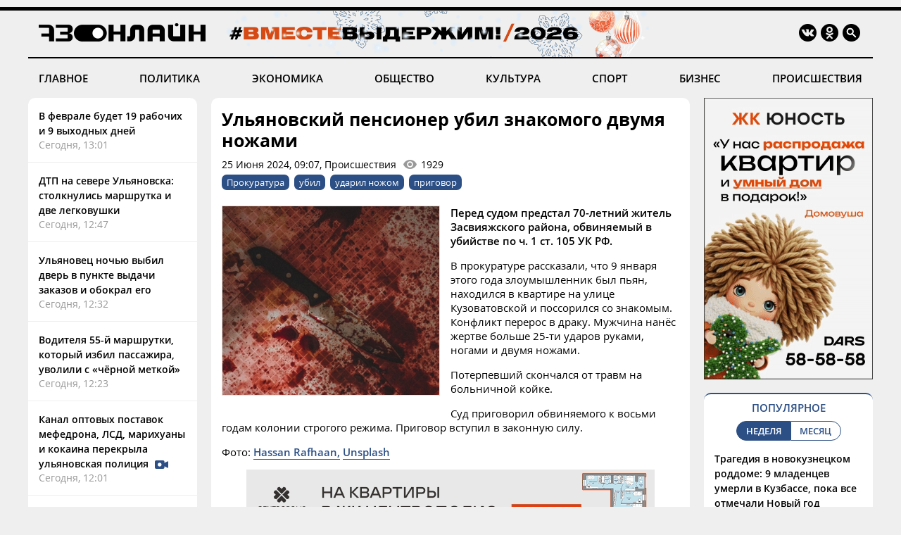

--- FILE ---
content_type: text/html; charset=windows-1251
request_url: https://73online.ru/r/ulyanovskiy_pensioner_ubil_znakomogo_dvumya_nozhami-136790
body_size: 9052
content:
<!DOCTYPE html>
<html>
<head>
<base href="https://73online.ru/" />
<meta http-equiv="Content-Type" content="text/html; charset=windows-1251" />
<link rel="icon" type="image/png" href="/img/favicon.png" />

<title> Ульяновский пенсионер убил знакомого двумя ножами / Новостной портал Ульяновска / 73online.ru</title>


<link rel="alternate" media="only screen and (max-width: 640px)" href="https://m.73online.ru/r/ulyanovskiy_pensioner_ubil_znakomogo_dvumya_nozhami-136790">

<meta name="description" content="Перед судом предстал 70-летний житель Засвияжского района, обвиняемый в убийстве по ч. 1 ст. 105 УК РФ.В прокуратуре рассказали, что 9 января этого года злоумышленник был пьян, находился в квартире на" property="og:description">
<link rel="alternate" type="application/rss+xml" title="RSS" href="https://73online.ru/multi.rss.php" />

<meta property="og:site_name" content="73online.ru" />
<meta property="og:type" content="article" />

<link rel="amphtml" href="https://73online.ru/amp/ulyanovskiy_pensioner_ubil_znakomogo_dvumya_nozhami-136790" />
    
<link rel="canonical" href="https://73online.ru/r/ulyanovskiy_pensioner_ubil_znakomogo_dvumya_nozhami-136790" />
    
<link rel="image_src" href="https://73online.ru/pic/upld_97780.jpg" />
<meta property="og:image" content="https://73online.ru/pic/upld_97780.jpg" />
<meta property="twitter:image:src" content="https://73online.ru/pic/upld_97780.jpg" />
    
<meta property="twitter:card" content="summary" />
<meta property="twitter:site" content="@73online" />
<meta property="twitter:title" content="Ульяновский пенсионер убил знакомого двумя ножами" />

<link rel="manifest" href="/manifest.json">
<link rel="apple-touch-icon" href="/img/touch-icon-192x192.png">
<link type="text/css" href="/css/modern.css?12" rel="stylesheet" />
<link rel="stylesheet" type="text/css" href="/css/tooltipster.bundle.css" />
<script src="/js/jquery-3.3.1.min.js" type="text/javascript"></script>
<script src="/js/jquery.animate-shadow-min.js" type="text/javascript"></script>
<script src="/js/circleaudioplayer.js" type="text/javascript"></script>
<script src="/js/tooltipster.bundle.min.js" type="text/javascript"></script>
<script src="/js/scripts.js?x6" type="text/javascript"></script>
<link href="/css/fotorama.css" rel="stylesheet">
<script src="/js/fotorama.js" type="text/javascript"></script>
<script>window.yaContextCb=window.yaContextCb||[]</script>
</head>
<body>
<div id="photo-big"></div>
<div class="head-b"></div>
<div class="head-line"></div>

<div class="head ny">
    <div class="logo"><a href="/"><img src="/img/logo.ru.png" title="73online.ru"></a><div class="studio"></div></div>
		<div class="socials">
		<div><a href="https://vk.com/73onlineru" target="_blank" rel="nofollow"><img src="/img/i.vk.png?1" title="73online.ru вконтакте"></a></div>
		<div><a href="https://ok.ru/portal73online" target="_blank" rel="nofollow"><img src="/img/i.ok.png" title="73online.ru в одноклассниках"></a></div>
		<div id="search"><input type="text" id="search-key" placeholder="Поиск по порталу"></div>
		<div><a id="search-but"><img src="/img/i.sc.png" title="Поиск"></a></div>
	</div>
</div>
<div class="navigation">
	<a href="/news/main" >ГЛАВНОЕ</a>
	<a href="/news/politics" >ПОЛИТИКА</a>
	<a href="/news/economics" >ЭКОНОМИКА</a>
	<a href="/news/society" >ОБЩЕСТВО</a>
	<a href="/news/culture" >КУЛЬТУРА</a>
	<a href="/news/sport" >СПОРТ</a>
	<a href="/news/business" >БИЗНЕС</a>
	<a href="/news/criminal" >ПРОИСШЕСТВИЯ</a>
</div><div class="head-b"></div>

<div class="main">
	<div class="lenta">
		<div class="item"><a href="r/v_fevrale_budet_19_rabochih_i_9_vyhodnyh_dney-160950">В феврале будет 19 рабочих и 9 выходных дней</a><div class="direct">Сегодня, 13:01</div></div>
<div class="item"><a href="r/dtp_na_severe_ulyanovska_stolknulis_marshrutka_i_dve_legkovushki-160949">ДТП на севере Ульяновска: столкнулись маршрутка и две легковушки</a><div class="direct">Сегодня, 12:47</div></div>
<div class="item"><a href="r/ulyanovec_nochyu_vybil_dver_v_punkte_vydachi_zakazov_i_obokral_ego-160948">Ульяновец ночью выбил дверь в пункте выдачи заказов и обокрал его</a><div class="direct">Сегодня, 12:32</div></div>
<div class="item"><a href="r/voditelya_55-y_marshrutki_kotoryy_izbil_passazhira_uvolili_s_chernoy_metkoy-160947">Водителя 55-й маршрутки, который избил пассажира, уволили с «чёрной меткой»</a><div class="direct">Сегодня, 12:23</div></div>
<div class="item"><a href="r/kanal_optovyh_postavok_mefedrona_lsd_marihuany_i_kokaina_perekryla_ulyanovskaya_policiya-160945">Канал оптовых поставок мефедрона, ЛСД, марихуаны и кокаина перекрыла ульяновская полиция&nbsp;<img src="img/i.vd.png"></a><div class="direct">Сегодня, 12:01</div></div>
<div class="item"><a href="r/klimaticheskoe_oborudovanie_budut_proizvodit_v_ulyanovskoy_oblasti-160944">Климатическое оборудование будут производить в Ульяновской области</a><div class="direct">Сегодня, 11:46</div></div>
<div class="item"><a href="r/propavshego_v_dimitrovgrade_v_mae_2023_goda_muzhchinu_nashli_mertvym-160941">Пропавшего в Димитровграде в мае 2023 года мужчину нашли мёртвым</a><div class="direct">Сегодня, 11:27</div></div>
<div class="item"><a href="r/zhilcov_doma_na_rostovskoy_bez_vody_ostavila_upravlyayushaya_kompaniya_tehnotaun-160940">Жильцов дома на Ростовской без воды оставила управляющая компания «Технотаун»</a><div class="direct">Сегодня, 11:03</div></div>
<div class="item"><a href="r/sud_obyazal_rzhd_obustroit_perehod_cherez_puti_vozle_fabriki_rus_v_ulyanovske-160939">Суд обязал РЖД обустроить переход через пути возле  фабрики «Русь» в Ульяновске</a><div class="direct">Сегодня, 10:48</div></div>
<div class="item"><a href="r/v_ulyanovskoy_oblasti_zafiksirovan_istoricheski_nizkiy_uroven_bezraboticy-160938">В Ульяновской области зафиксирован исторически низкий уровень безработицы</a><div class="direct">Сегодня, 10:24</div></div>
<div class="item"><a href="r/ekstrennyy_vyzov_pomosh_spasateley_ponadobilas_zhenshine_na_ulice_vatutina-160937">Экстренный вызов: помощь спасателей понадобилась женщине на улице Ватутина</a><div class="direct">Сегодня, 10:04</div></div>
<div class="bb-side" data-page="r"><div id="yandex_rtb_R-A-151430-7" class="yb-side"></div><script>window.yaContextCb.push(()=>{Ya.Context.AdvManager.render({renderTo: 'yandex_rtb_R-A-151430-7',blockId: 'R-A-151430-7'})})</script></div> <div class="item"><a href="r/sotrudnikam_cemrosa_ishut_rabotu_na_drugih_predpriyatiyah-160936">Сотрудникам «Цемроса» ищут работу на других предприятиях</a><div class="direct">Сегодня, 09:54</div></div>
<div class="item"><a href="r/v_ulyanovske_razvernulas_massirovannaya_borba_s_kriminalom-160935">В Ульяновске развернулась массированная борьба с криминалом</a><div class="direct">Сегодня, 09:42</div></div>
<div class="item"><a href="r/ulyanovskie_kommunisty_vystupayut_protiv_zakrytiya_shkol_i_platnyh_repeticii_ege-160929">Ульяновские коммунисты выступают против закрытия школ и платных репетиции ЕГЭ</a><div class="direct">Сегодня, 09:40</div></div>
<div class="item"><a href="r/pervoe_delo_eks-glavvracha_fominoy_zashlo_v_kassacionnyy_sud-160933">Первое дело экс-главврача Фоминой зашло в кассационный суд</a><div class="direct">Сегодня, 09:31</div></div>
<div class="item"><a href="r/v_ulyanovskoy_oblasti_sproektiruyut_dorogu_v_obhod_dimitrovgrada-160932">В Ульяновской области спроектируют дорогу в обход Димитровграда</a><div class="direct">Сегодня, 09:29</div></div>
<div class="item"><a href="r/mayskaya_gora_vstala_iz-za_neskolkih_dtp-160931">Майская гора встала из-за нескольких ДТП</a><div class="direct">Сегодня, 09:07</div></div>
<div class="item"><a href="r/zaversheno_stroitelstvo_undorovskogo_muzeya_otkrytie_zaplanirovano_na_may-160930">Завершено строительство Ундоровского музея: открытие запланировано на май</a><div class="direct">Сегодня, 09:02</div></div>
<div class="item"><a href="r/v_ulyanovske_namereny_sokratit_kolichestvo_poezdok_po_edinomu_socialnomu_proezdnomu_biletu-160927">В Ульяновске намерены сократить количество поездок по единому социальному проездному билету</a><div class="direct">Сегодня, 08:48</div></div>

	</div>
	<section class="content"><div class="article" data-template="simple" itemscope="" itemtype="http://schema.org/NewsArticle" data-isad="0">
                <h1 itemprop="headline">Ульяновский пенсионер убил знакомого двумя ножами</h1>
        <div class="article-meta">25 Июня 2024, 09:07, Происшествия<div id="dynamic-views" data-id="136790">0</div></div>
        <div class="article-tags"><a href="/tag/Прокуратура">Прокуратура</a><a href="/tag/убил">убил</a><a href="/tag/ударил ножом">ударил ножом</a><a href="/tag/приговор">приговор</a></div>    
<section class="article-body" itemprop="articleBody">
<img src="https://73online.ru/pic/sz/800x400/upld_97780.jpg"  class="article-image"><p><strong>Перед судом предстал 70-летний житель Засвияжского района, обвиняемый в убийстве по ч. 1 ст. 105 УК РФ.</strong></p><p>В прокуратуре рассказали, что 9 января этого года злоумышленник был пьян, находился в квартире на улице Кузоватовской и поссорился со знакомым. Конфликт перерос в драку. Мужчина нанёс жертве больше 25-ти ударов руками, ногами и двумя ножами.</p><p>Потерпевший скончался от травм на больничной койке.</p><p>Суд приговорил обвиняемого к восьми годам колонии строгого режима. Приговор вступил в законную силу.</p><p>Фото: <a href="https://unsplash.com/@rapppppe?utm_content=creditCopyText&amp;utm_medium=referral&amp;utm_source=unsplash" target="_blank" rel="noopener">Hassan Rafhaan,</a> <a href="https://unsplash.com/photos/black-handled-knife-on-white-and-red-checkered-textile-DHZAZRWxuQQ?utm_content=creditCopyText&amp;utm_medium=referral&amp;utm_source=unsplash" target="_blank" rel="noopener">Unsplash</a></p><div class="inside-banner"><noindex><a rel="nofollow" href="https://73online.ru/go.php?ad=1026&erid=4CQwVszJdVeExeFJYn1" target="_blank"><img src="https://73online.ru/advert/upld_145734.gif" border=0 width="580" height="90" /></a></noindex><script language="javascript">used_ads.push(1026);</script>
</div>
<p><a href="/author/36">Анастасия Кузнецова</a></p></section>
<div class="article-clearfix"></div>
<meta content="Ульяновский пенсионер убил знакомого двумя ножами" itemprop="name" />
<meta content="https://73online.ru/r/ulyanovskiy_pensioner_ubil_znakomogo_dvumya_nozhami-136790" itemprop="url" />
<meta content="https://73online.ru/r/ulyanovskiy_pensioner_ubil_znakomogo_dvumya_nozhami-136790" itemprop="mainEntityOfPage" />
<meta content="https://73online.ru/pic/sz/800x400/upld_97780.jpg" itemprop="thumbnailUrl" />
<meta content="2024-06-25T09:07:00Z" itemprop="dateModified" />
<meta content="2024-06-25T09:07:00Z" itemprop="datePublished" />
<div itemprop="author" itemscope="" itemtype="https://schema.org/Organization"><meta content="Редакция 73online.ru" itemprop="name" /></div>
<div itemprop="publisher" itemscope="" itemtype="https://schema.org/Organization">
	<div itemprop="logo" itemscope="" itemtype="https://schema.org/ImageObject">
		<meta content="https://73online.ru/img/amp.publisher.png" itemprop="url" />
		<meta content="250" itemprop="width" />
		<meta content="60" itemprop="height" />
	</div>
	<meta content="73online.ru" itemprop="name" />
	<meta content="https://73online.ru/" itemprop="url" />
</div>
<div itemprop="image" itemscope="" itemtype="https://schema.org/ImageObject">
    <meta content="https://73online.ru/pic/sz/800x400/upld_97780.jpg" itemprop="url" />
	<meta content="459" itemprop="width" />
	<meta content="400" itemprop="height" />
</div>

<div class="article-share" class="clear">
<script src="https://yastatic.net/share2/share.js" async></script>
<div class="ya-share2-text">Поделись новостью в социальных сетях</div>
<div class="ya-share2" data-curtain data-shape="round" data-services="telegram,viber,whatsapp,vkontakte,odnoklassniki"></div>
</div>
    
</div>





<div id="grf_73onlineru" class="grf-first" style="margin-top: 20px;"></div>
<script type="text/javascript" src="https://code.giraff.io/data/widget-73onlineru.js" async></script>

<script src="/js/infinity.js?wr" type="text/javascript"></script>
<div class="infinity-first"></div>
<div id="read-mediam" style="display: none;">
<div id="read-mediam-logo"><img src="/img/logo.mediam.png" title="Новости mediametrics.ru" alt="Новости mediametrics.ru"></div>
<script src='//mediametrics.ru/partner/inject/injectv2.js' type='text/javascript' id='MediaMetricsInject' data-adaptive='true' data-img='true' data-imgsize='130' data-type='img-rect' data-bgcolor='FFFFFF' data-bordercolor='000000' data-linkscolor='2c4f85' data-transparent='' data-rows='4' data-inline='true' data-fontfamily='arial' data-border='' data-borderwidth='1' data-fontsize='13' data-lineheight=18 data-visiblerows=5 data-fontweight=100 data-fontalign=left data-fontfamilycurrent="Arial" data-period='online' data-alignment='horizontal' data-country='ru' data-site='mmet/73online_ru'> </script>
</div>
<div class="infinity-second"></div>
<div id="grf_73onlineru" class="grf-second" style="display: none; margin-top: 20px;"></div>
<div class="infinity-main"></div>
<div class="infinity-loading"><div class="lds-ellipsis"><div></div><div></div><div></div><div></div></div></div>
</section>
	<div class="right">
		<div class="bb-side bb-mt0"><noindex><a rel="nofollow" href="https://73online.ru/go.php?ad=1024&erid=4CQwVszJdVeExeFJYmk" target="_blank"><img src="https://73online.ru/advert/upld_145830.gif" border=0 width="240" height="400" /></a></noindex><script language="javascript">used_ads.push(1024);</script>
</div><div class="popular">
<div class="header">ПОПУЛЯРНОЕ</div>
<div class="selector2"><div data-id="week" class="active">НЕДЕЛЯ</div><div data-id="month">МЕСЯЦ</div></div>

<div class="topnews active" data-id="week">
<div>
<a href="r/tragediya_v_novokuzneckom_roddome_9_mladencev_umerli_v_kuzbasse_poka_vse_otmechali_novyy_god-160649">Трагедия в новокузнецком роддоме: 9 младенцев умерли в Кузбассе, пока все отмечали Новый год</a>
<div class="info"><div>14 Января, 17:30</div></div>
</div>
<div>
<a href="r/ya_poydu_do_konca_eks-glavvrach_kozhvena_magomedov_proigral_v_oblastnom_sude-160657">«Я пойду до конца»: экс-главврач «кожвена» Магомедов проиграл в областном суде</a>
<div class="info"><div>15 Января, 06:10</div></div>
</div>
<div>
<a href="r/massovoe_dtp_na_ulice_zheleznoy_divizii_oboshlos_bez_zhertv-160667">Массовое ДТП на улице Железной Дивизии: обошлось без жертв</a>
<div class="info"><div>14 Января, 23:52</div></div>
</div>
<div>
<a href="r/zavtra_v_dimitrovgrade_prostyatsya_s_pogibshim_na_svo_zemlyakom-160866">Завтра в Димитровграде простятся с погибшим на СВО земляком</a>
<div class="info"><div>19 Января, 21:24</div></div>
</div>
<div>
<a href="r/galina_stepanenko_otmechaet_yubiley_dorabotalas_doprofdeformacii-160816">Галина Степаненко отмечает юбилей: «Доработалась до профдеформации»</a>
<div class="info"><div>19 Января, 06:05</div></div>
</div>
</div><div class="topnews" data-id="month">
<div>
<a href="r/tragediya_v_novokuzneckom_roddome_9_mladencev_umerli_v_kuzbasse_poka_vse_otmechali_novyy_god-160649">Трагедия в новокузнецком роддоме: 9 младенцев умерли в Кузбассе, пока все отмечали Новый год</a>
<div class="info"><div>14 Января, 17:30</div></div>
</div>
<div>
<a href="r/populyarnyy_restoran_ulyanovska_vystavlen_na_prodazhu-160608">Популярный ресторан Ульяновска выставлен на продажу</a>
<div class="info"><div>14 Января, 10:00</div></div>
</div>
<div>
<a href="r/v_ulyanovske_neuklonno_snizhaetsya_populyarnost_obshestvennogo_transporta-160431">В Ульяновске неуклонно снижается популярность общественного транспорта</a>
<div class="info"><div>8 Января, 16:55</div></div>
</div>
<div>
<a href="r/nikas_safronov_spasayas_ot_lvov_zalez_na_baobab_v_novyy_god-160359">Никас Сафронов, спасаясь от львов, залез на баобаб в Новый год</a>
<div class="info"><div>5 Января, 15:00</div></div>
</div>
<div>
<a href="r/ya_poydu_do_konca_eks-glavvrach_kozhvena_magomedov_proigral_v_oblastnom_sude-160657">«Я пойду до конца»: экс-главврач «кожвена» Магомедов проиграл в областном суде</a>
<div class="info"><div>15 Января, 06:10</div></div>
</div>
</div>
</div><div class="bb-side"><div id="yandex_rtb_R-A-294281-5" class="yb-side"></div><script>window.yaContextCb.push(()=>{Ya.Context.AdvManager.render({renderTo: 'yandex_rtb_R-A-294281-5',blockId: 'R-A-294281-5'})})</script></div><div class="yp">
<div class="yp-logo"><img src="img/yp.png"></div>
<div class="block">
<div class='entry active' data-id='1' data-link='https://годы-и-люди.рф/entry/11105'><div class='pic' style="background-image: url('https://годы-и-люди.рф/pic/upld_8022.jpg')"></div><div class='title'><a href='https://годы-и-люди.рф/entry/11105' target='_blank'>Приглашают на лекцию «Непокоренный Ленинград»</a></div><div class='desc'>&laquo;Длинный четверг&raquo; в Ульяновском областном краеведческом музее имени И.А. Гончарова будет посвящен 82-й годовщине со дня снятия блокады22 января в 18:00 в преддверии этой даты...</div></div><div class='entry' data-id='2' data-link='https://годы-и-люди.рф/entry/11103'><div class='pic' style="background-image: url('https://годы-и-люди.рф/pic/upld_8020.jpg')"></div><div class='title'><a href='https://годы-и-люди.рф/entry/11103' target='_blank'>Приглашают на показ документального фильма «Освенцим. Фабрика смерти» (Россия, 2005 год).</a></div><div class='desc'>24 января 14:00 в Ульяновском областном краеведческом музее имени И.А. Гончарова в рамках &laquo;Недели памяти жертв Холокоста&raquo; состоится показ...</div></div><div class='entry' data-id='3' data-link='https://годы-и-люди.рф/entry/11102'><div class='pic' style="background-image: url('https://годы-и-люди.рф/pic/upld_8019.jpg')"></div><div class='title'><a href='https://годы-и-люди.рф/entry/11102' target='_blank'>Симбирская мужская классическая гимназия. Начало 20 в.</a></div><div class='desc'>Фотография с открытки начала XX века, на которой изображена Симбирская мужская классическая гимназия. На заднем плане видны улица Спасская и комплексИсточник: Музей-зап...</div></div><div class='entry' data-id='4' data-link='https://годы-и-люди.рф/entry/11101'><div class='pic' style="background-image: url('https://годы-и-люди.рф/pic/upld_8018.jpg')"></div><div class='title'><a href='https://годы-и-люди.рф/entry/11101' target='_blank'>Номер «Ульяновской правды» с Указом об образовании Ульяновской области</a></div><div class='desc'>19 января 2026 года отмечается 83-летие со дня образования Ульяновской области.В январе 1943 года на карте появилась Ульяновская область, а в...</div></div>
<div class="nav"><div class="active" data-id="1"></div><div data-id="2"></div><div data-id="3"></div><div data-id="4"></div></div>
</div>
</div><div class="bb-side"><div id="yandex_rtb_R-A-151430-10" class="yb-side"></div><script>window.yaContextCb.push(()=>{Ya.Context.AdvManager.render({renderTo:'yandex_rtb_R-A-151430-10',blockId:'R-A-151430-10'})})</script></div><noindex><div class="lul">
<div class="lul-logo"><div>НОВОСТИ<br>ПАРТНЕРОВ</div><div><img src="img/1ul.png"></div></div>
<div class="lul-block">
<div><a href="https://1ul.ru/city_online/proishestviya/news/ulyanovskaya_policiya_zaderzhala_chetveryh_narkotorgovcevoptovikov/" target="_blank" rel="nofollow">Ульяновская полиция задержала четверых наркоторговцев-оптовиков <img src="img/i.nw.png"></a></div><div><a href="https://1ul.ru/city_online/obshchestvo/news/na_ulyanovskuyu_oblast_nadvigayutsya_35gradusnye_morozy/" target="_blank" rel="nofollow">На Ульяновскую область надвигаются 35-градусные морозы <img src="img/i.nw.png"></a></div><div><a href="https://1ul.ru/city_online/obshchestvo/news/undorovskiy_muzey_dostroili_i_otkroyut_v_mae/" target="_blank" rel="nofollow">Ундоровский музей достроили и откроют в мае <img src="img/i.nw.png"></a></div><div><a href="https://1ul.ru/city_online/proishestviya/news/rassledovanie_dela_ob_izbienii_gologo_pensionera_v_laishevke_podoshlo_k_koncu/" target="_blank" rel="nofollow">Расследование дела об избиении голого пенсионера в Лаишевке подошло к концу <img src="img/i.nw.png"></a></div><div><a href="https://1ul.ru/city_online/obshchestvo/news/v_ulyanovskoy_oblasti_gotovyat_proekt_trassy_v_obezd_dimitrovgrada/" target="_blank" rel="nofollow">В Ульяновской области готовят проект трассы в объезд Димитровграда <img src="img/i.nw.png"></a></div></div>
</div>
</noindex>

	</div>
</div>

<div class="navigation bot-nav">
	<a href="mailto:73online@mail.ru">ПРИСЛАТЬ НОВОСТЬ</a>
	<a href="/redaction">РЕДАКЦИЯ</a>
	<a href="/politics">ПОЛИТИКА КОНФИДЕНЦИАЛЬНОСТИ</a>
	<a href="mailto:73online@mail.ru">РЕКЛАМА НА ПОРТАЛЕ</a>
</div>
<div class="bottom">
	<div class="b-logo"><div><a href="#"><img src="/img/logo.ru.png"></a></div><div><img src="/img/18.png"></div></div>
	<div class="b-text">
		<p>© "Ульяновск онлайн" (www.73online.ru), 18+</p>
		<p>Учредитель: ООО "СИБ". Главный редактор: Скворцова Е.В.</p>
		<p>Свидетельство СМИ "Эл № ФС77-36684" от 29.06.2009 г. выдано Роскомнадзором.</p>
		<p>432011, г. Ульяновск, ул. Радищева, дом 90, офис 1</p>
		<p>+7 (8422) 41-03-85, телефон рекламной службы: +7 (9372) 762-909, 73online@mail.ru</p>
		<p>На информационном ресурсе применяются рекомендательные технологии</p>
		<div class="b-isad"></div>
	</div>
	<div class="b-counters">
<!-- Yandex.Metrika counter -->
<script type="text/javascript" >
   (function(m,e,t,r,i,k,a){m[i]=m[i]||function(){(m[i].a=m[i].a||[]).push(arguments)};
   m[i].l=1*new Date();k=e.createElement(t),a=e.getElementsByTagName(t)[0],k.async=1,k.src=r,a.parentNode.insertBefore(k,a)})
   (window, document, "script", "https://mc.yandex.ru/metrika/tag.js", "ym");

   ym(37048560, "init", {
        clickmap:true,
        trackLinks:true,
        accurateTrackBounce:true
   });
</script>
<noscript><div><img src="https://mc.yandex.ru/watch/37048560" style="position:absolute; left:-9999px;" alt="" /></div></noscript>
<!-- /Yandex.Metrika counter -->
<!-- Yandex.Metrika informer -->
<a href="https://metrika.yandex.ru/stat/?id=37048560&from=informer"
target="_blank" rel="nofollow"><img src="https://informer.yandex.ru/informer/37048560/3_0_FFFFFFFF_EFEFEFFF_0_pageviews"
style="width:88px; height:31px; border:0;" alt="Яндекс.Метрика" title="Яндекс.Метрика: данные за сегодня (просмотры, визиты и уникальные посетители)" onclick="try{Ya.Metrika.informer({i:this,id:37048560,lang:'ru'});return false}catch(e){}" /></a>
<!-- /Yandex.Metrika informer -->
<!--LiveInternet counter--><script type="text/javascript">
new Image().src = "//counter.yadro.ru/hit?r"+
escape(document.referrer)+((typeof(screen)=="undefined")?"":
";s"+screen.width+"*"+screen.height+"*"+(screen.colorDepth?
screen.colorDepth:screen.pixelDepth))+";u"+escape(document.URL)+
";h"+escape(document.title.substring(0,150))+
";"+Math.random();</script><noindex><a href="//www.liveinternet.ru/click"
target="_blank" rel="nofollow"><img src="//counter.yadro.ru/logo?15.2"
title="LiveInternet: показано число просмотров за 24 часа, посетителей за 24 часа и за сегодня"
alt="" border="0" width="88" height="31"/></a></noindex><!--/LiveInternet-->
<!-- Rating@Mail.ru counter -->
<script type="text/javascript">
var _tmr = window._tmr || (window._tmr = []);
_tmr.push({id: "1644719", type: "pageView", start: (new Date()).getTime()});
(function (d, w, id) {
  if (d.getElementById(id)) return;
  var ts = d.createElement("script"); ts.type = "text/javascript"; ts.async = true; ts.id = id;
  ts.src = "https://top-fwz1.mail.ru/js/code.js";
  var f = function () {var s = d.getElementsByTagName("script")[0]; s.parentNode.insertBefore(ts, s);};
  if (w.opera == "[object Opera]") { d.addEventListener("DOMContentLoaded", f, false); } else { f(); }
})(document, window, "topmailru-code");
</script><noscript><div>
<img src="https://top-fwz1.mail.ru/counter?id=1644719;js=na" style="border:0;position:absolute;left:-9999px;" alt="Top.Mail.Ru" />
</div></noscript>
<!-- //Rating@Mail.ru counter -->
<!-- Rating@Mail.ru logo -->
<noindex><a rel="nofollow" href="https://top.mail.ru/jump?from=1644719" target="_blank"><img src="https://top-fwz1.mail.ru/counter?id=1644719;t=456;l=1" style="border:0;margin-bottom:5px;" height="31" width="88" alt="Top.Mail.Ru" /></a></noindex>
<!-- //Rating@Mail.ru logo -->
<!-- begin of Top100  
<noindex><a href="//top100.rambler.ru/navi/1927701" target="_blank" rel="nofollow"><img src="/uploads/ramblertop100.gif" alt="Rambler's Top100" width="88" height="31" border="0" /></a></noindex>
<script id="top100Counter" type="text/javascript" src="https://counter.rambler.ru/top100.jcn?1927701"></script><noscript><img src="https://counter.rambler.ru/top100.cnt?1927701" alt="" width="1" height="1" border="0"/></noscript>
<!-- end of Top100  -->
	</div>
</div>
<div class="goup"><img src="/img/up.png"></div>

<script src="https://yandex.ru/ads/system/context.js" async></script>
</body>
</html>

--- FILE ---
content_type: text/html; charset=windows-1251
request_url: https://73online.ru/dlibs/dlib.lib.php
body_size: -167
content:
1929

--- FILE ---
content_type: text/html; charset=windows-1251
request_url: https://73online.ru/inf_list
body_size: 254
content:
[0,160923,160924,160918,160649,160657,160950,160949,160948,160947,160945,160944,160941,160940,160939,160934,160938,160937,160936,160935,160929,160933,160932,160931,160930,160927,160918,160913,160916,160926,160925,160924,160923,160920,160921,160912,160915,160914,160911,160910,160909,160907,160908,160906,160905,160904,160903,160902,160901,160900,160888,160899,160898,160897,160896,160895,160886,160894,160893,160880,160892,160891,160890,160889,160887,160885,160884,160879,160883,160882,160881,160878,160877,160876,160875,160874,160873,160871,160872,160870,160869,160868,160760,160828,160867,160866,160865,160864,160863,160862,160861,160860,160845,160859,160858,160857,160856,160855,160848,160854,160853,160843,160852,160851,160850,160849,160847,160846,160844,160842,160841,160840,160839,160838,160837,160836,160835,160834,160832,160833,160831,160830,160827,160826,160825,160824,160823,160822,160821,160820,160819,160719,160818,160751,160816,160733,160737,160817,160815,160814,160813,160811,160810,160812,160809,160808,160807,160806,160805,160804,160803,160802,160801,160800,160799,160798,160797,160791,160754,160752,160796,160795,160794,160793,160792,160790,160789,160788,160787,160786,160785,160784,160770,160778,160782,160781,160777,160776,160779,160775,160756,160780,160773,160767,160457,160726,160774,160771,160768,160769,160766,160765,160764,160763,160762,160761,160757,160755,160753,160750,160749,160748,160747,160746,160742,160745]

--- FILE ---
content_type: application/javascript; charset=utf-8
request_url: https://data.giraff.io/track/73onlineru.js?r=&u=https%3A%2F%2F73online.ru%2Fr%2Fulyanovskiy_pensioner_ubil_znakomogo_dvumya_nozhami-136790&rand=0.44660336523306743&v=202601201130&vis=1&callback=cbGeo711313930&sp=b
body_size: 82
content:
cbGeo711313930({ip: "3.17.55.155", region: "US"});

--- FILE ---
content_type: application/javascript; charset=utf-8
request_url: https://mediametrics.ru/partner/inject/online.ru.js
body_size: 3669
content:
var MediaMetricsRating=[
[2957548, "Каждый получит по 22 000 рублей. Деньги придут на карту «Мир» с 22 января", "primpress.ru", "primpress.ru/article/130590"],
[34854798, "От копченостей только название: Росконтроль назвал худшие марки популярной копченой колбасы - не берите их даже по скидкам", "progorod62.ru", "progorod62.ru/news/75701"],
[39648100, "Подросток проломил череп, влетев в бетонное ограждение на тюбинге 21/01/2026 – Новости", "kazanfirst.ru", "kazanfirst.ru/news/podrostok-prolomil-cherep-vletev-v-betonnoe-ograzhdenie-na-tyubinge"],
[86647746, "Дети оказались заблокированы в школьном лифте в Карелии", "ptzgovorit.ru", "ptzgovorit.ru/news/deti-okazalis-zablokirovany-v-shkolnom-lifte-v-karelii"],
[17479344, "В школе Карелии семь детей застряли в лифте (ФОТО)", "gubdaily.ru", "gubdaily.ru/news/v-shkole-karelii-sem-detej-zastryali-v-lifte-v-shkole/"],
[38722084, "«Умирал рядом» после Мальдив с юной актрисой: почему 45-летний Стас Пьеха вернулся к жене и сыну, но всё ещё одинок? ✿✔️ TVCenter.ru", "www.tvcenter.ru", "www.tvcenter.ru/zvezdy/umiral-ryadom-posle-maldiv-s-yunoy-aktrisoy-pochemu-45-letniy-stas-peha-vernulsya-k-zhene-i-synu-no-vsyo-eschyo-odinok/"],
[67797567, "«Берәр ялгыз хатынны беләсеңдер, таныштыр әле, 50 мең бирер идем»", "shahrikazan.ru", "shahrikazan.ru/news/әy-yazmyish/berr-yalgyz-khatynny-belseder-tanyshtyr-le-50-me-birer-idem"],
[89570279, "Трамп готовит компромисс по Гренландии: «НАТО обрадуется!» — жители острова ждут присоединения к США", "www.kapital-rus.ru", "www.kapital-rus.ru/news/422675-tramp_gotovit_kompromiss_po_grenlandii_nato_obraduetsya__jiteli_ostr/"],
[16448598, "Решившего задержаться в отпуске в Великих Луках военного осудили на 8 лет", "pln-pskov.ru", "pln-pskov.ru/society/577199.html"],
[78892138, "В Кировской области объявлено метеопредупреждение", "vyatka-grad.ru", "vyatka-grad.ru/archives/117456"],
[28902512, "Комментарий язар алдыннан уйланыгыз: интернетта ямьсез сүзләр җәзаcыз калмый", "shahrikazan.ru", "shahrikazan.ru/news/sorau-avap/kommentarii-iazar-aldynnan-uilanygyz-internetta-iamsez-suzlar-azacyz-kalmyi"],
[32259514, "Свои земли и свои люди: Медведев объяснил, почему Трампу не стать Путиным", "svpressa.ru", "svpressa.ru/politic/news/499562/"],
[67091974, "В Крыму нашли погребение «скифского Ахиллеса»", "www.nkj.ru", "www.nkj.ru/news/57582/"],
[11063833, "Трамп прокомментировал якобы угрозы иранских властей в свой адрес", "ria.ru", "ria.ru/20260121/tramp-2069210612.html"],
[43965002, "«Мама» вышла замуж за сына: что не так со свадьбой 32-летнего Шамана и 39-летней Мизулиной ✿✔️ TVCenter.ru", "www.tvcenter.ru", "www.tvcenter.ru/zvezdy/mama-vyshla-zamuzh-za-syna-chto-ne-tak-so-svadboy-32-letnego-shamana-i-39-letney-mizulinoy/"],
[479875, "Число пострадавших при атаке БПЛА в Адыгее возросло до 13", "russian.rt.com", "russian.rt.com/ussr/news/1585768-adygeya-postradavshie-ataka"],
[68170460, "СМИ: Макрон покинул Давос, не договорившись о встрече с Трампом", "ria.ru", "ria.ru/20260121/makron-2069244903.html"],
[32608251, "Вождение после 55 лет теперь под вопросом: новый порядок медкомиссии для водителей", "pnz.ru", "pnz.ru/laws/vozhdenie-posle-55-let-teper-pod-voprosom-novyj-poryadok-medkomissii-dlya-voditelej/"],
[56801289, "Соцфонд автоматически проиндексирует социальные выплаты с февраля", "vedomosti.ru", "vedomosti.ru/society/news/2026/01/21/1170732-sotsfond-proindeksiruet"],
[3741727, "Школьник на ватрушке проломил череп в российском регионе", "ptzgovorit.ru", "ptzgovorit.ru/news/shkolnik-na-vatrushke-prolomil-cherep-v-rossiyskom-regione"],
[75452498, "Федеральный канал рассказал про мальчика из Карелии (ВИДЕО)", "gubdaily.ru", "gubdaily.ru/news/federalnyj-kanal-rasskazal-pro-malchika-iz-karelii-kotoryj-xodil-v-shkolu-s-volkami/"],
[59519061, "Постоянный голод — это не приговор: разбираем скрытые причины и находим решение", "dailsmi.ru", "dailsmi.ru/18317-postoiannyi-golod-eto-ne-prigovor-razbiraem-skrytye-prichiny-i-nahodim-reshenie/"],
[27286631, "Датские истребители совершили тренировочные полеты над Гренландией", "vedomosti.ru", "vedomosti.ru/politics/news/2026/01/17/1169965-trenirovochnie-poleti"],
[21733496, "Утонувших в Бежицком районе Брянска детей ищут с помощью видеокамеры", "news.nashbryansk.ru", "news.nashbryansk.ru/2026/01/21/routine/utonuvshih-v-bejickom-rayone/"],
[92810399, "Кличко предостерег Зеленского от конфликта на фоне кризиса в Киеве", "rbc.ru", "rbc.ru/politics/21/01/2026/69701dfd9a79473532a41da2"],
[82154677, "Чекап здоровья в Самаре: как пройти полную диагностику без очередей за один день?", "samaraonline24.ru", "samaraonline24.ru/samara/view/cekap-zdorova-v-samare-kak-projti-polnuu-diagnostiku-bez-oceredej-za-odin-den"],
[64538810, "Люди пострадали в результате атаки БПЛА ВСУ по Краснодарскому краю", "www.iz.ru", "www.iz.ru/2028324/2026-01-21/liudi-postradali-v-rezultate-ataki-bpla-vsu-po-krasnodarskomu-kraiu"],
[84684990, "В Петрозаводске наказали водителя, сбившего двух детей (ВИДЕО)", "gubdaily.ru", "gubdaily.ru/news/v-petrozavodske-nakazali-voditelya-kotoryj-sbil-dvux-detej-na-peshexodnom-perexode/"],
];

--- FILE ---
content_type: application/javascript
request_url: https://73online.ru/js/infinity.js?wr
body_size: 866
content:
let infinity__current=0;
let infinity__list=false;
let infinity__loading=false;

function infinityResizer(frame) {
    frame.height(frame.contents().find("body").height());
    frame.height(frame.contents().find(".infinity-grad").hide());
    //frame.attr("data-height", frame.contents().find("body").height());
}
function loadInfinity() {
    if(infinity__current > 19) {
        $(".infinity-loading").remove();
        return false;
    }

    if(infinity__loading !== true && infinity__list !== false && typeof(infinity__list[infinity__current]) !== "undefined" && infinity__list[infinity__current] > 0) {
        let container;
        if(infinity__current === 0) container=".infinity-first";
        else if(infinity__current === 1) container=".infinity-second";
        else container=".infinity-main";

        infinity__loading=true;

        $("<iframe>", {
            src: "/infinity/" + infinity__list[infinity__current] + "?i=" + infinity__current,
            frameborder: 0,
            scrolling: "no",
            height: ($(window).width() < 600) ? "700px" : "600px",
        }).addClass("infinity-frame").on("load", function(){
            let _this=$(this);
            $(this).contents().find(".infinity-grad span").click(function(){
                infinityResizer(_this);
            });
            $(this).addClass("loaded");
            /*
            setInterval(function(){
                infinityResizer(_this);
            }, 1000);
            $(this).addClass("loaded").height($(this).contents().find("body").height());*/

            infinity__loading=false;
            if(infinity__current == 0) $("#read-mediam").show();
            else if (infinity__current == 1) $("div.grf-second").show();
            infinity__current++;
        }).appendTo($(container));
    }
}

$(document).ready(function(){
    let rnews=window.location.href.match(/\/(readnews|r|amp|infinity)\/([a-z0-9_-]+-)?([0-9]+)/);
    if(rnews) {
        rnews=parseInt(rnews[3]);
        let readed=getCookie("rnews");
        if(readed == null) readed=[rnews];
        else {
            readed=JSON.parse(readed);
            if(readed.indexOf(rnews) === -1) {
                readed.unshift(rnews);
                while(readed.length > 100) {
                    readed.pop();
                }
            }
        }
        setCookie("rnews", JSON.stringify(readed), 14);

        if(typeof($(".infinity-loading")[0]) !== "undefined") {
            $.post("/inf_list", {}, function (data) {
                let news = JSON.parse(data);
                news.shift();
                let unique = news.filter(function (item, pos) {
                    if (readed.indexOf(item) !== -1) return false;
                    return news.indexOf(item) == pos;
                });
                if (unique.length > 0) infinity__list = unique;
            });
        }
    }
});